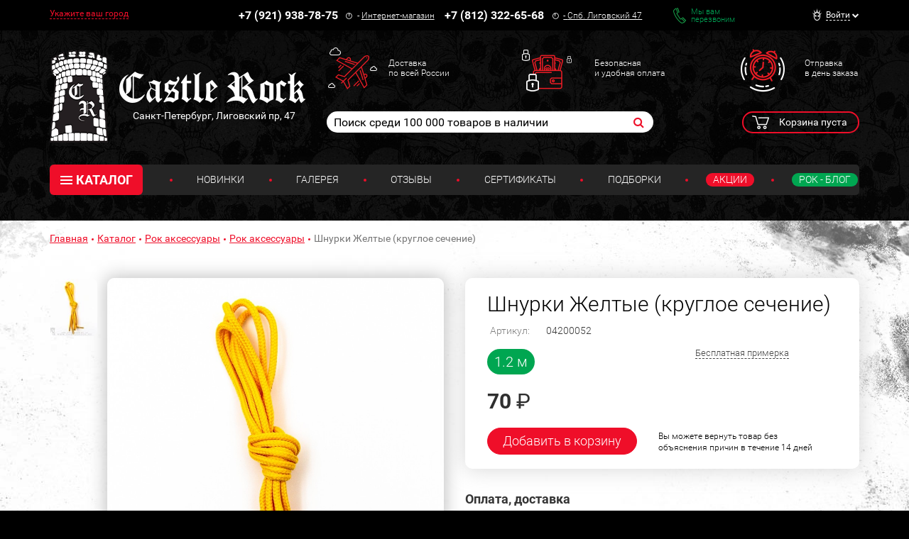

--- FILE ---
content_type: text/html; charset=UTF-8
request_url: https://www.castlerock.ru/ajax/show_counter_element/?elementId=984222&iblockId=140
body_size: 21
content:
{"SHOW_COUNT":"862"}

--- FILE ---
content_type: application/javascript
request_url: https://www.castlerock.ru/local/templates/main/js/vk_groups.js
body_size: 610
content:
$(window).on('load', function(){
    var intervalVk = setInterval(function () {
        if(VK){
            var vk_group_id_1 = window.vkGroupId1;
            var vk_group_id_2 = window.vkGroupId2;
            if(vk_group_id_1 && $('#vk_groups').length > 0)
                VK.Widgets.Group("vk_groups", {redesign: 1,mode: 3,width: "190",height: "195",color1: "000000",color2: "FFFFFF",color3: "5E81A8", no_cover: 1}, vk_group_id_1);
            if(vk_group_id_2 && $('#vk_groups2').length > 0)
                VK.Widgets.Group("vk_groups2", {redesign: 1,mode: 3,width: "190",height: "195",color1: "000000",color2: "FFFFFF",color3: "5E81A8", no_cover: 1}, vk_group_id_2);
        }
        clearInterval(intervalVk);
    }, 1500);
});